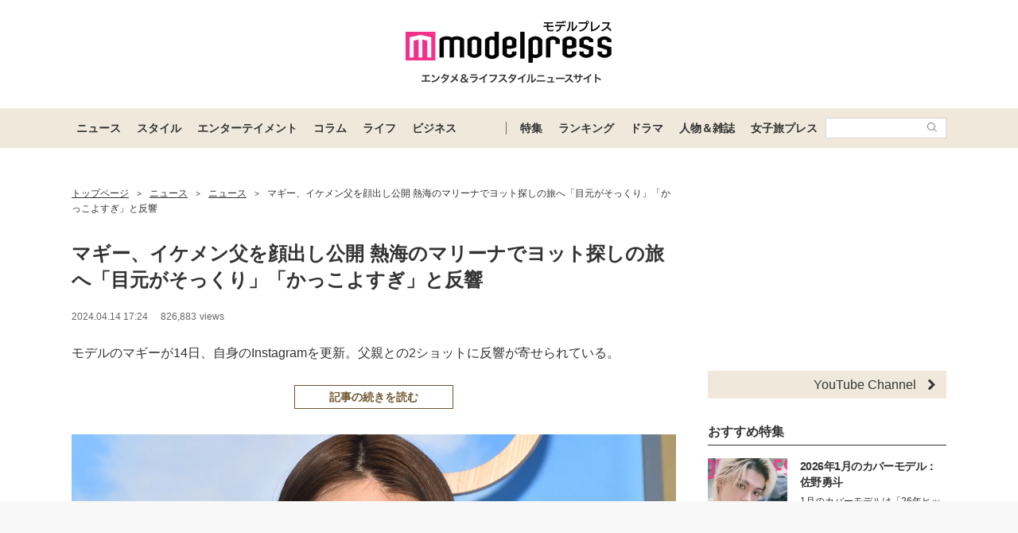

--- FILE ---
content_type: text/html; charset=utf-8
request_url: https://www.google.com/recaptcha/api2/aframe
body_size: 167
content:
<!DOCTYPE HTML><html><head><meta http-equiv="content-type" content="text/html; charset=UTF-8"></head><body><script nonce="0Y041WRnN6ERsMHU5-zSSw">/** Anti-fraud and anti-abuse applications only. See google.com/recaptcha */ try{var clients={'sodar':'https://pagead2.googlesyndication.com/pagead/sodar?'};window.addEventListener("message",function(a){try{if(a.source===window.parent){var b=JSON.parse(a.data);var c=clients[b['id']];if(c){var d=document.createElement('img');d.src=c+b['params']+'&rc='+(localStorage.getItem("rc::a")?sessionStorage.getItem("rc::b"):"");window.document.body.appendChild(d);sessionStorage.setItem("rc::e",parseInt(sessionStorage.getItem("rc::e")||0)+1);localStorage.setItem("rc::h",'1768866793555');}}}catch(b){}});window.parent.postMessage("_grecaptcha_ready", "*");}catch(b){}</script></body></html>

--- FILE ---
content_type: text/javascript; charset=UTF-8
request_url: https://yads.yjtag.yahoo.co.jp/tag?s=41547_662570&fr_id=yads_3965972-0&p_elem=yads41547_662570&u=https%3A%2F%2Fmdpr.jp%2Fphoto%2Fdetail%2F16580807&pv_ts=1768866781003&suid=9e13eaf6-66d9-4c1f-8c74-4b1e4c9b64c4
body_size: 939
content:
yadsDispatchDeliverProduct({"dsCode":"41547_662570","patternCode":"41547_662570-698910","outputType":"js_frame","targetID":"yads41547_662570","requestID":"d08156b16469dd914b44a7be3e5d9fb8","products":[{"adprodsetCode":"41547_662570-698910-738080","adprodType":12,"adTag":"<script onerror=\"YJ_YADS.passback()\" type=\"text/javascript\" src=\"//yj-a.p.adnxs.com/ttj?id=29553786&position=below&rla=SSP_FP_CODE_RLA&rlb=SSP_FP_CODE_RLB&size=728x90\"></script>","width":"728","height":"90"},{"adprodsetCode":"41547_662570-698910-738078","adprodType":3,"adTag":"<script onerror='YJ_YADS.passback()' src='https://yads.yjtag.yahoo.co.jp/yda?adprodset=41547_662570-698910-738078&cb=1768866790485&p_elem=yads41547_662570&pv_id=d08156b16469dd914b44a7be3e5d9fb8&suid=9e13eaf6-66d9-4c1f-8c74-4b1e4c9b64c4&u=https%3A%2F%2Fmdpr.jp%2Fphoto%2Fdetail%2F16580807' type='text/javascript'></script>","width":"728","height":"90","iframeFlag":1},{"adprodsetCode":"41547_662570-698910-738079","adprodType":5,"adTag":"<script type=\"text/javascript\">(function(){var prefix=window.location.protocol=='https:'?'https://s.':'http://ah.';document.write('<a href=\"http://promotionalads.yahoo.co.jp/quality/\" target=\"_blank\"> <img src=\"' + prefix + 'yimg.jp/images/im/innerad/QC_728_90.jpg\" width=\"728\" height=\"90\" border=\"0\"> </img> </a> ');})()</script>","width":"728","height":"90"}],"measurable":1,"frameTag":"<div style=\"text-align:center;\"><iframe src=\"https://s.yimg.jp/images/listing/tool/yads/yads-iframe.html?s=41547_662570&fr_id=yads_3965972-0&p_elem=yads41547_662570&u=https%3A%2F%2Fmdpr.jp%2Fphoto%2Fdetail%2F16580807&pv_ts=1768866781003&suid=9e13eaf6-66d9-4c1f-8c74-4b1e4c9b64c4\" style=\"border:none;clear:both;display:block;margin:auto;overflow:hidden\" allowtransparency=\"true\" data-resize-frame=\"true\" frameborder=\"0\" height=\"90\" id=\"yads_3965972-0\" name=\"yads_3965972-0\" scrolling=\"no\" title=\"Ad Content\" width=\"728\" allow=\"fullscreen; attribution-reporting\" allowfullscreen loading=\"eager\" ></iframe></div>"});

--- FILE ---
content_type: application/javascript; charset=utf-8
request_url: https://fundingchoicesmessages.google.com/f/AGSKWxXtpWnkc_nCHqOIcEk3pM52Ku2dyp4oGOpFarDgoBKQ5nJB0UGsl-_0NAwh8lSQAHu_2S-RvQmgZv1zXVlzPjEE2VefSkezTTyaNJf3t6TWgqHFhF9kbuUfPuirbMLXuxZcOs7_4WOEsCVo1-eLNwuGkvqUSUmskMTEMAUvPG3FeP_B3RuxhH-OfdXN/_/ad/View3.easformat=/advault.?adsdata=/site-advert.
body_size: -1291
content:
window['75e053ed-9720-4c99-a94f-532cdc1d2d51'] = true;